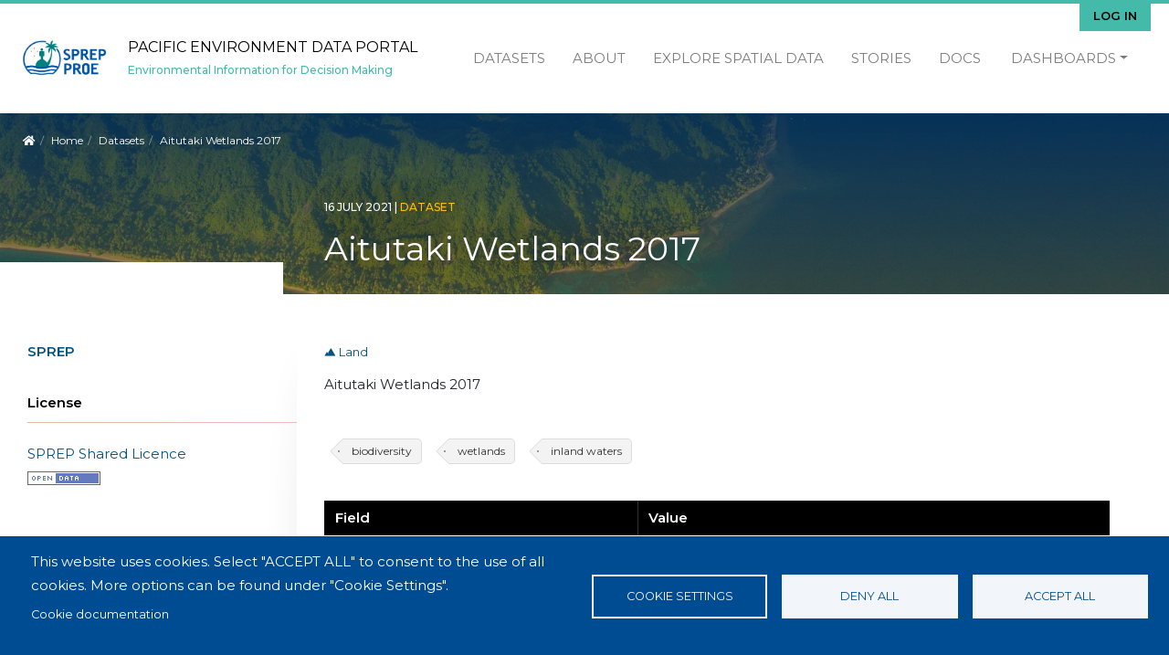

--- FILE ---
content_type: application/javascript
request_url: https://pacific-data.sprep.org/profiles/contrib/ekan/modules/ekan_visuals/js/resource-preview-toggle.js?t5omlu
body_size: -94
content:
(function ($, Drupal, once, drupalSettings) {
    Drupal.behaviors.preview_toggle = {
        attach: function (context) {
            once('resource-preview', '.data-and-resource-block .dataset-resource', context).forEach(function (preview_wrapper) {
                var button = $('.preview_btn', preview_wrapper);
                var preview_frame = $('.views-field-visualisation', preview_wrapper);
                preview_frame.hide();
                preview_frame.removeClass('d-none');
                button.on('click', function () {
                    preview_frame.slideToggle('slow', function () {
                        Drupal.attachBehaviors(document, drupalSettings);
                    });
                });
            });
        }
    };

})(jQuery, Drupal, once, drupalSettings);